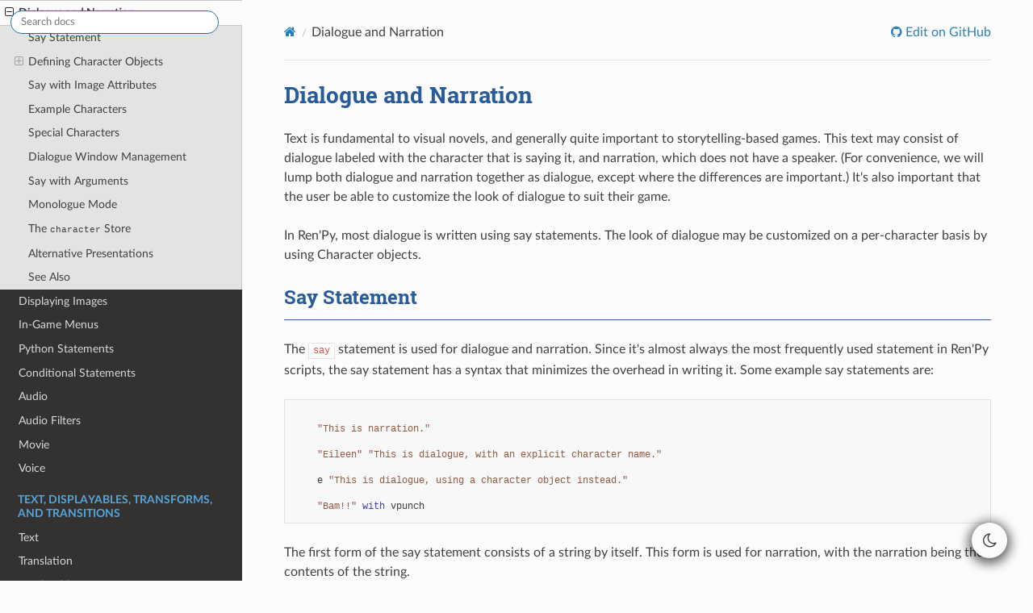

--- FILE ---
content_type: text/html
request_url: https://nightly.renpy.org/doc/dialogue.html
body_size: 12388
content:


<!DOCTYPE html>
<html class="writer-html5" lang="en" data-content_root="./">
<head>
  <meta charset="utf-8" /><meta name="viewport" content="width=device-width, initial-scale=1" />

  <meta name="viewport" content="width=device-width, initial-scale=1.0" />
  <title>Dialogue and Narration &mdash; Ren&#39;Py Documentation</title>
      <link rel="stylesheet" type="text/css" href="_static/pygments.css?v=b86133f3" />
      <link rel="stylesheet" type="text/css" href="_static/css/theme.css?v=e59714d7" />
      <link rel="stylesheet" type="text/css" href="_static/custom.css?v=d3995b16" />
      <link rel="stylesheet" type="text/css" href="_static/dark_mode_css/general.css?v=c0a7eb24" />
      <link rel="stylesheet" type="text/css" href="_static/dark_mode_css/dark.css?v=70edf1c7" />

  
    <link rel="canonical" href="https://www.renpy.org/doc/html/dialogue.html" />
      <script src="_static/jquery.js?v=5d32c60e"></script>
      <script src="_static/_sphinx_javascript_frameworks_compat.js?v=2cd50e6c"></script>
      <script src="_static/documentation_options.js?v=09ed50dd"></script>
      <script src="_static/doctools.js?v=9bcbadda"></script>
      <script src="_static/sphinx_highlight.js?v=dc90522c"></script>
      <script src="_static/dark_mode_js/default_light.js?v=c2e647ce"></script>
      <script src="_static/dark_mode_js/theme_switcher.js?v=358d3910"></script>
    <script src="_static/js/theme.js"></script>
    <link rel="index" title="Index" href="genindex.html" />
    <link rel="search" title="Search" href="search.html" />
    <link rel="next" title="Displaying Images" href="displaying_images.html" />
    <link rel="prev" title="Labels &amp; Control Flow" href="label.html" /> 
</head>

<body class="wy-body-for-nav"> 
  <div class="wy-grid-for-nav">
    <nav data-toggle="wy-nav-shift" class="wy-nav-side">
      <div class="wy-side-scroll">
        <div class="wy-side-nav-search" >
<div role="search">
  <form id="rtd-search-form" class="wy-form" action="search.html" method="get">
    <input type="text" name="q" placeholder="Search docs" aria-label="Search docs" />
    <input type="hidden" name="check_keywords" value="yes" />
    <input type="hidden" name="area" value="default" />
  </form>
</div>

<a href="https://www.renpy.org/" style="margin-bottom: 0">Ren'Py Visual Novel Engine
<img src="_static/navbar-logo.png" alt="Logo" style="width: 93px; height: 100px; border-radius: 0; margin: 0 auto; padding: 0; margin-top: 5px; background-color: unset;" />
</a>

<a href="index.html" style="margin-bottom: 0px">8.6.0 Documentation</a>
        </div><div class="wy-menu wy-menu-vertical" data-spy="affix" role="navigation" aria-label="Navigation menu">
              <p class="caption" role="heading"><span class="caption-text">Getting Started</span></p>
<ul>
<li class="toctree-l1"><a class="reference internal" href="quickstart.html">Quickstart</a></li>
<li class="toctree-l1"><a class="reference internal" href="gui.html">GUI Customization Guide</a></li>
</ul>
<p class="caption" role="heading"><span class="caption-text">The Ren'Py Language</span></p>
<ul class="current">
<li class="toctree-l1"><a class="reference internal" href="language_basics.html">Language Basics</a></li>
<li class="toctree-l1"><a class="reference internal" href="label.html">Labels &amp; Control Flow</a></li>
<li class="toctree-l1 current"><a class="current reference internal" href="#">Dialogue and Narration</a><ul>
<li class="toctree-l2"><a class="reference internal" href="#say-statement">Say Statement</a></li>
<li class="toctree-l2"><a class="reference internal" href="#defining-character-objects">Defining Character Objects</a><ul>
<li class="toctree-l3"><a class="reference internal" href="#Character"><code class="docutils literal notranslate"><span class="pre">Character()</span></code></a></li>
</ul>
</li>
<li class="toctree-l2"><a class="reference internal" href="#say-with-image-attributes">Say with Image Attributes</a></li>
<li class="toctree-l2"><a class="reference internal" href="#example-characters">Example Characters</a></li>
<li class="toctree-l2"><a class="reference internal" href="#special-characters">Special Characters</a></li>
<li class="toctree-l2"><a class="reference internal" href="#dialogue-window-management">Dialogue Window Management</a></li>
<li class="toctree-l2"><a class="reference internal" href="#say-with-arguments">Say with Arguments</a></li>
<li class="toctree-l2"><a class="reference internal" href="#monologue-mode">Monologue Mode</a></li>
<li class="toctree-l2"><a class="reference internal" href="#the-character-store">The <code class="docutils literal notranslate"><span class="pre">character</span></code> Store</a></li>
<li class="toctree-l2"><a class="reference internal" href="#alternative-presentations">Alternative Presentations</a></li>
<li class="toctree-l2"><a class="reference internal" href="#see-also">See Also</a></li>
</ul>
</li>
<li class="toctree-l1"><a class="reference internal" href="displaying_images.html">Displaying Images</a></li>
<li class="toctree-l1"><a class="reference internal" href="menus.html">In-Game Menus</a></li>
<li class="toctree-l1"><a class="reference internal" href="python.html">Python Statements</a></li>
<li class="toctree-l1"><a class="reference internal" href="conditional.html">Conditional Statements</a></li>
<li class="toctree-l1"><a class="reference internal" href="audio.html">Audio</a></li>
<li class="toctree-l1"><a class="reference internal" href="audio_filters.html">Audio Filters</a></li>
<li class="toctree-l1"><a class="reference internal" href="movie.html">Movie</a></li>
<li class="toctree-l1"><a class="reference internal" href="voice.html">Voice</a></li>
</ul>
<p class="caption" role="heading"><span class="caption-text">Text, Displayables, Transforms, and Transitions</span></p>
<ul>
<li class="toctree-l1"><a class="reference internal" href="text.html">Text</a></li>
<li class="toctree-l1"><a class="reference internal" href="translation.html">Translation</a></li>
<li class="toctree-l1"><a class="reference internal" href="displayables.html">Displayables</a></li>
<li class="toctree-l1"><a class="reference internal" href="transforms.html">Transforms</a></li>
<li class="toctree-l1"><a class="reference internal" href="transform_properties.html">Transform Properties</a></li>
<li class="toctree-l1"><a class="reference internal" href="transitions.html">Transitions</a></li>
<li class="toctree-l1"><a class="reference internal" href="matrixcolor.html">Matrixcolor</a></li>
<li class="toctree-l1"><a class="reference internal" href="layeredimage.html">Layered Images</a></li>
<li class="toctree-l1"><a class="reference internal" href="3dstage.html">3D Stage</a></li>
<li class="toctree-l1"><a class="reference internal" href="live2d.html">Live2D Cubism</a></li>
</ul>
<p class="caption" role="heading"><span class="caption-text">Customizing Ren'Py</span></p>
<ul>
<li class="toctree-l1"><a class="reference internal" href="style.html">Styles</a></li>
<li class="toctree-l1"><a class="reference internal" href="style_properties.html">Style Properties</a></li>
<li class="toctree-l1"><a class="reference internal" href="screens.html">Screens and Screen Language</a></li>
<li class="toctree-l1"><a class="reference internal" href="screen_actions.html">Screen Actions, Values, and Functions</a></li>
<li class="toctree-l1"><a class="reference internal" href="screen_special.html">Special Screen Names</a></li>
<li class="toctree-l1"><a class="reference internal" href="screen_optimization.html">Screen Language Optimization</a></li>
<li class="toctree-l1"><a class="reference internal" href="config.html">Configuration Variables</a></li>
<li class="toctree-l1"><a class="reference internal" href="preferences.html">Preference Variables</a></li>
<li class="toctree-l1"><a class="reference internal" href="store_variables.html">Store Variables</a></li>
<li class="toctree-l1"><a class="reference internal" href="mouse.html">Custom Mouse Cursors</a></li>
<li class="toctree-l1"><a class="reference internal" href="textshaders.html">Text Shaders</a></li>
</ul>
<p class="caption" role="heading"><span class="caption-text">Tools</span></p>
<ul>
<li class="toctree-l1"><a class="reference internal" href="launcher.html">Launcher</a></li>
<li class="toctree-l1"><a class="reference internal" href="developer_tools.html">Developer Tools</a></li>
<li class="toctree-l1"><a class="reference internal" href="director.html">Interactive Director</a></li>
<li class="toctree-l1"><a class="reference internal" href="testcases.html">Automated Testing</a></li>
</ul>
<p class="caption" role="heading"><span class="caption-text">Other Functionality</span></p>
<ul>
<li class="toctree-l1"><a class="reference internal" href="nvl_mode.html">NVL-Mode Tutorial</a></li>
<li class="toctree-l1"><a class="reference internal" href="bubble.html">Speech Bubbles</a></li>
<li class="toctree-l1"><a class="reference internal" href="input.html">Text Input</a></li>
<li class="toctree-l1"><a class="reference internal" href="side_image.html">Side Images</a></li>
<li class="toctree-l1"><a class="reference internal" href="rooms.html">Image Gallery, Music Room, and Replay Actions</a></li>
<li class="toctree-l1"><a class="reference internal" href="drag_drop.html">Drag and Drop</a></li>
<li class="toctree-l1"><a class="reference internal" href="sprites.html">Sprites</a></li>
<li class="toctree-l1"><a class="reference internal" href="keymap.html">Customizing the Keymap</a></li>
<li class="toctree-l1"><a class="reference internal" href="achievement.html">Achievements</a></li>
<li class="toctree-l1"><a class="reference internal" href="history.html">Dialogue History</a></li>
<li class="toctree-l1"><a class="reference internal" href="multiple.html">Multiple Character Dialogue</a></li>
<li class="toctree-l1"><a class="reference internal" href="splashscreen_presplash.html">Splashscreen and Presplash</a></li>
<li class="toctree-l1"><a class="reference internal" href="lifecycle.html">Lifecycle of a Running Ren'Py Game</a></li>
</ul>
<p class="caption" role="heading"><span class="caption-text">Python and Ren'Py</span></p>
<ul>
<li class="toctree-l1"><a class="reference internal" href="statement_equivalents.html">Statement Equivalents</a></li>
<li class="toctree-l1"><a class="reference internal" href="save_load_rollback.html">Saving, Loading, and Rollback</a></li>
<li class="toctree-l1"><a class="reference internal" href="persistent.html">Persistent Data</a></li>
<li class="toctree-l1"><a class="reference internal" href="gui_advanced.html">Advanced GUI</a></li>
<li class="toctree-l1"><a class="reference internal" href="screen_python.html">Screens and Python</a></li>
<li class="toctree-l1"><a class="reference internal" href="cdd.html">Creator-Defined Displayables</a></li>
<li class="toctree-l1"><a class="reference internal" href="cds.html">Creator-Defined Statements</a></li>
<li class="toctree-l1"><a class="reference internal" href="custom_text_tags.html">Custom Text Tags</a></li>
<li class="toctree-l1"><a class="reference internal" href="character_callbacks.html">Character Callbacks</a></li>
<li class="toctree-l1"><a class="reference internal" href="file_python.html">File Access</a></li>
<li class="toctree-l1"><a class="reference internal" href="color_class.html">Color Class</a></li>
<li class="toctree-l1"><a class="reference internal" href="matrix.html">Matrix</a></li>
<li class="toctree-l1"><a class="reference internal" href="model.html">Model-Based Rendering</a></li>
<li class="toctree-l1"><a class="reference internal" href="other.html">Other Functions and Variables</a></li>
<li class="toctree-l1"><a class="reference internal" href="ren_py.html">_ren.py Files - Ren'Py in Python</a></li>
<li class="toctree-l1"><a class="reference internal" href="fetch.html">HTTPS/HTTP Fetch</a></li>
<li class="toctree-l1"><a class="reference internal" href="screenshot.html">Screenshots</a></li>
</ul>
<p class="caption" role="heading"><span class="caption-text">Building, Updating, and Other Platforms</span></p>
<ul>
<li class="toctree-l1"><a class="reference internal" href="build.html">Building Distributions</a></li>
<li class="toctree-l1"><a class="reference internal" href="android.html">Android</a></li>
<li class="toctree-l1"><a class="reference internal" href="ios.html">iOS</a></li>
<li class="toctree-l1"><a class="reference internal" href="web.html">Web / HTML5</a></li>
<li class="toctree-l1"><a class="reference internal" href="chromeos.html">Chrome OS/Chromebook</a></li>
<li class="toctree-l1"><a class="reference internal" href="raspi.html">Raspberry Pi</a></li>
<li class="toctree-l1"><a class="reference internal" href="iap.html">In-App Purchasing</a></li>
<li class="toctree-l1"><a class="reference internal" href="updater.html">HTTPS/HTTP Updater</a></li>
<li class="toctree-l1"><a class="reference internal" href="downloader.html">Downloader for Large Games on Mobile</a></li>
<li class="toctree-l1"><a class="reference internal" href="gesture.html">Gestures</a></li>
</ul>
<p class="caption" role="heading"><span class="caption-text">End-User Documentation</span></p>
<ul>
<li class="toctree-l1"><a class="reference internal" href="security.html">Security</a></li>
<li class="toctree-l1"><a class="reference internal" href="problems.html">Dealing with Problems</a></li>
<li class="toctree-l1"><a class="reference internal" href="environment_variables.html">Environment Variables</a></li>
<li class="toctree-l1"><a class="reference internal" href="self_voicing.html">Self-Voicing</a></li>
</ul>
<p class="caption" role="heading"><span class="caption-text">Library and Tool Developer Documentation</span></p>
<ul>
<li class="toctree-l1"><a class="reference internal" href="template_projects.html">Template Projects</a></li>
<li class="toctree-l1"><a class="reference internal" href="cli.html">Command Line Interface</a></li>
</ul>
<p class="caption" role="heading"><span class="caption-text">Engine Developer Documentation</span></p>
<ul>
<li class="toctree-l1"><a class="reference internal" href="editor.html">Text Editor Integration</a></li>
<li class="toctree-l1"><a class="reference internal" href="skins.html">Skins</a></li>
<li class="toctree-l1"><a class="reference internal" href="translating_renpy.html">Translating Ren'Py</a></li>
</ul>
<p class="caption" role="heading"><span class="caption-text">Changes, License, and Credits</span></p>
<ul>
<li class="toctree-l1"><a class="reference internal" href="changelog.html">Changelog (Ren'Py 7.x-)</a></li>
<li class="toctree-l1"><a class="reference internal" href="changelog6.html">Changelog (Ren'Py 6.11 - 6.99)</a></li>
<li class="toctree-l1"><a class="reference internal" href="incompatible.html">Incompatible Changes</a></li>
<li class="toctree-l1"><a class="reference internal" href="license.html">License</a></li>
<li class="toctree-l1"><a class="reference internal" href="credits.html">Credits</a></li>
<li class="toctree-l1"><a class="reference internal" href="sponsors.html">Ren'Py Development Sponsors</a></li>
</ul>

        </div>
      </div>
    </nav>

    <section data-toggle="wy-nav-shift" class="wy-nav-content-wrap"><nav class="wy-nav-top" aria-label="Mobile navigation menu" >
          <i data-toggle="wy-nav-top" class="fa fa-bars"></i>
          <a href="index.html">Ren'Py Visual Novel Engine</a>
      </nav>

      <div class="wy-nav-content">
        <div class="rst-content">
          <div role="navigation" aria-label="Page navigation">
  <ul class="wy-breadcrumbs">
      <li><a href="index.html" class="icon icon-home" aria-label="Home"></a></li>
      <li class="breadcrumb-item active">Dialogue and Narration</li>
      <li class="wy-breadcrumbs-aside">
              <a href="https://github.com/renpy/renpy/blob/master/sphinx/source/dialogue.rst" class="fa fa-github"> Edit on GitHub</a>
      </li>
  </ul>
  <hr/>
</div>
          <div role="main" class="document" itemscope="itemscope" itemtype="http://schema.org/Article">
           <div itemprop="articleBody">
             
  <section id="dialogue-and-narration">
<h1>Dialogue and Narration<a class="headerlink" href="#dialogue-and-narration" title="Link to this heading"></a></h1>
<p>Text is fundamental to visual novels, and generally quite important to
storytelling-based games. This text may consist of dialogue labeled
with the character that is saying it, and narration, which does not
have a speaker. (For convenience, we will lump both dialogue and
narration together as dialogue, except where the differences are
important.) It's also important that the user be able to customize the
look of dialogue to suit their game.</p>
<p>In Ren'Py, most dialogue is written using say statements. The look of
dialogue may be customized on a per-character basis by using Character
objects.</p>
<section id="say-statement">
<span id="id1"></span><h2>Say Statement<a class="headerlink" href="#say-statement" title="Link to this heading"></a></h2>
<p>The <code class="docutils literal notranslate"><span class="pre">say</span></code> statement is used for dialogue and narration. Since it's
almost always the most frequently used statement in Ren'Py scripts,
the say statement has a syntax that minimizes the overhead in
writing it. Some example say statements are:</p>
<div class="highlight-renpy notranslate"><div class="highlight"><pre><span></span>
    <span class="s2">&quot;This is narration.&quot;</span>

    <span class="s2">&quot;Eileen&quot;</span> <span class="s2">&quot;This is dialogue, with an explicit character name.&quot;</span>

    <span class="n">e</span> <span class="s2">&quot;This is dialogue, using a character object instead.&quot;</span>

    <span class="s2">&quot;Bam!!&quot;</span> <span class="k">with</span> <span class="n">vpunch</span>
</pre></div>
</div>
<p>The first form of the say statement consists of a string by
itself. This form is used for narration, with the narration being the
contents of the string.</p>
<p>The second form consists of two strings. The first string is the name
of the character who is speaking, and the second is the dialogue being
spoken.</p>
<p>The third form consists of a simple expression followed by a
string. The simple expression should evaluate to either a string
giving a character name, or a Character object. In the latter case,
the character object is used to control how the dialogue is shown.</p>
<p>The final form consists of a string and a with clause which has a
transition. In this case, the string is shown and a screen is shaken
at the same time.</p>
<p>Although the precise details of what a say statement does is
controlled by the character object used, the usual effect of a say
statement is to display dialogue on the screen until the user clicks
to dismiss it, then to remove that dialogue on the screen.</p>
<p>Certain characters have special meaning to Ren'Py, and so can't be
used in dialogue strings. The <code class="docutils literal notranslate"><span class="pre">{</span></code> character begins a text tag, and
the <code class="docutils literal notranslate"><span class="pre">[</span></code> character begins a substitution. To use them in dialogue,
double them. It may also be necessary to precede a quote with a
backslash to prevent it from closing the string. For example:</p>
<div class="highlight-renpy notranslate"><div class="highlight"><pre><span></span><span class="s2">&quot;I walked past a sign saying, </span><span class="se">\&quot;</span><span class="s2">Let&#39;s give it 100</span><span class="si">%%</span><span class="s2">!</span><span class="se">\&quot;</span><span class="s2">&quot;</span>
</pre></div>
</div>
<p>It's also possible to use a proxy function instead of a character
object. More details about this in <a class="reference internal" href="statement_equivalents.html#say-proxy"><span class="std std-ref">this section</span></a>.</p>
</section>
<section id="defining-character-objects">
<span id="id2"></span><h2>Defining Character Objects<a class="headerlink" href="#defining-character-objects" title="Link to this heading"></a></h2>
<p>By creating a Character object and using it in a say statement, you
can customize the look (and to some extent, the behavior) of
dialogue. Characters are created by using the <code class="docutils literal notranslate"><span class="pre">define</span></code> statement to
assign a Character to a variable. For example:</p>
<div class="highlight-renpy notranslate"><div class="highlight"><pre><span></span><span class="k">define</span> <span class="n">e</span> <span class="o">=</span> <span class="n">Character</span><span class="p">(</span><span class="s2">&quot;Eileen&quot;</span><span class="p">,</span> <span class="n">who_color</span><span class="o">=</span><span class="s2">&quot;#c8ffc8&quot;</span><span class="p">)</span>
</pre></div>
</div>
<p>Once this is done, the character can be used in a say statement:</p>
<div class="highlight-renpy notranslate"><div class="highlight"><pre><span></span><span class="n">e</span> <span class="s2">&quot;Hello, world.&quot;</span>
</pre></div>
</div>
<p>Character is a Python function that takes a large number of keyword
arguments. These keyword arguments control the behavior of the
character.</p>
<dl class="py function">
<dt class="sig sig-object py" id="Character">
<span class="sig-name descname"><span class="pre">Character</span></span><span class="sig-paren">(</span><em class="sig-param"><span class="n"><span class="pre">name</span></span><span class="o"><span class="pre">=</span></span><span class="default_value"><span class="pre">...</span></span></em>, <em class="sig-param"><span class="n"><span class="pre">kind</span></span><span class="o"><span class="pre">=</span></span><span class="default_value"><span class="pre">adv</span></span></em>, <em class="sig-param"><span class="o"><span class="pre">**</span></span><span class="n"><span class="pre">args</span></span></em><span class="sig-paren">)</span><a class="headerlink" href="#Character" title="Link to this definition"></a></dt>
<dd><p>Creates and returns a Character object, which controls the look
and feel of dialogue and narration.</p>
<dl>
<dt><cite>name</cite></dt><dd><p>If a string, the name of the character for dialogue. When
<cite>name</cite> is None, display of the name is omitted, as for
narration. If no name is given, the name is taken from
<cite>kind</cite>, and otherwise defaults to None.</p>
</dd>
<dt><cite>kind</cite></dt><dd><p>The Character to base this Character off of. When used, the
default value of any argument not supplied to this Character
is the value of that argument supplied to <code class="docutils literal notranslate"><span class="pre">kind</span></code>. This can
be used to define a template character, and then copy that
character with changes.</p>
<p>This can also be a namespace, in which case the 'character'
variable in the namespace is used as the kind.</p>
</dd>
</dl>
<p><strong>Linked Image.</strong>
An image tag may be associated with a Character. This allows a
say statement involving this character to display an image with
the tag, and also allows Ren'Py to automatically select a side
image to show when this character speaks.</p>
<dl class="simple">
<dt><cite>image</cite></dt><dd><p>A string giving the image tag that is linked with this
character.</p>
</dd>
</dl>
<p><strong>Voice Tag.</strong>
If a voice tag is assigned to a Character, the voice files that are
associated with it, can be muted or played in the preference
screen.</p>
<dl class="simple">
<dt><cite>voice_tag</cite></dt><dd><p>A String that enables the voice file associated with the
Character to be muted or played in the 'voice' channel.</p>
</dd>
</dl>
<p><strong>Prefixes and Suffixes.</strong>
These allow a prefix and suffix to be applied to the name of the
character, and to the text being shown. This can be used, for
example, to add quotes before and after each line of dialogue.</p>
<dl class="simple">
<dt><cite>what_prefix</cite></dt><dd><p>A string that is prepended to the dialogue being spoken before
it is shown.</p>
</dd>
<dt><cite>what_suffix</cite></dt><dd><p>A string that is appended to the dialogue being spoken before
it is shown.</p>
</dd>
<dt><cite>who_prefix</cite></dt><dd><p>A string that is prepended to the name of the character before
it is shown.</p>
</dd>
<dt><cite>who_suffix</cite></dt><dd><p>A string that is appended to the name of the character before
it is shown.</p>
</dd>
</dl>
<p><strong>Changing Name Display.</strong>
These options help to control the display of the name.</p>
<dl class="simple">
<dt><cite>dynamic</cite></dt><dd><p>If true, then <cite>name</cite> should either be a string containing a Python
expression, a function, or a callable object. If it's a string,
That string will be evaluated before each line of dialogue, and
the result used as the name of the character. Otherwise, the
function or callable object will be called with no arguments
before each line of dialogue, and the return value of the call will
be used as the name of the character.</p>
</dd>
</dl>
<p><strong>Controlling Interactions.</strong>
These options control if the dialogue is displayed, if an
interaction occurs, and the mode that is entered upon display.</p>
<dl class="simple">
<dt><cite>condition</cite></dt><dd><p>If given, this should be a string containing a Python
expression. If the expression is false, the dialogue
does not occur, as if the say statement did not happen.</p>
</dd>
<dt><cite>interact</cite></dt><dd><p>If true, the default, an interaction occurs whenever the
dialogue is shown. If false, an interaction will not occur,
and additional elements can be added to the screen.</p>
</dd>
<dt><cite>advance</cite></dt><dd><p>If true, the default, the player can click to advance through
the statement, and other means of advancing (such as skip and
auto-forward mode) will also work. If false, the player will be
unable to move past the say statement unless an alternate means
(such as a jump hyperlink or screen) is provided.</p>
</dd>
<dt><cite>callback</cite></dt><dd><p>A function that is called when events occur while the
character is speaking. See the section on
<a class="reference internal" href="character_callbacks.html#character-callbacks"><span class="std std-ref">Character Callbacks</span></a> for more information.</p>
</dd>
</dl>
<p><strong>Click-to-continue.</strong>
A click-to-continue indicator is displayed once all the text has
finished displaying, to prompt the user to advance.</p>
<dl>
<dt><cite>ctc</cite></dt><dd><p>A displayable to use as the click-to-continue indicator, unless
a more specific indicator is used.</p>
</dd>
<dt><cite>ctc_pause</cite></dt><dd><p>A displayable to use a the click-to-continue indicator when the
display of text is paused by the {p} or {w} text tags.</p>
</dd>
<dt><cite>ctc_timedpause</cite></dt><dd><p>A displayable to use a the click-to-continue indicator when the
display of text is paused by the {p=} or {w=} text tags. When
None, this takes its default from <cite>ctc_pause</cite>, use <code class="docutils literal notranslate"><span class="pre">Null()</span></code>
when you want a <cite>ctc_pause</cite> but no <cite>ctc_timedpause</cite>.</p>
</dd>
<dt><cite>ctc_position</cite></dt><dd><p>Controls the location of the click-to-continue indicator.
This can be:</p>
<dl>
<dt>&quot;nestled&quot;</dt><dd><p>The indicator is displayed as part of the text
being shown, immediately after the last character.</p>
</dd>
<dt>&quot;nestled-close&quot;</dt><dd><p>Similar to <code class="docutils literal notranslate"><span class="pre">&quot;nestled&quot;</span></code>, but a break is not allowed between
the text and the CTC indicator.</p>
</dd>
<dt>&quot;fixed&quot;</dt><dd><p>If a screen named &quot;ctc&quot; exists, it is shown. Otherwise, the CTC
displayable is show, and the position style properties of the CTC
displayable are used to position the CTC indicator.</p>
</dd>
<dt>&quot;screen-variable&quot;</dt><dd><p>When given, the variable named &quot;ctc&quot; is set to the CTC displayable
when the CTC indicator should be show. This can be used with the
following screen language:</p>
<div class="highlight-renpy notranslate"><div class="highlight"><pre><span></span><span class="k">default</span> <span class="n">ctc</span> <span class="o">=</span> <span class="kc">None</span>
<span class="k">showif</span> <span class="n">ctc</span><span class="p">:</span>
    <span class="k">add</span> <span class="n">ctc</span>
</pre></div>
</div>
</dd>
</dl>
</dd>
</dl>
<p><strong>Screens.</strong>
The display of dialogue uses a <a class="reference internal" href="screens.html#screens"><span class="std std-ref">screen</span></a>. These arguments
allow you to select that screen, and to provide arguments to it.</p>
<dl class="simple">
<dt><cite>screen</cite></dt><dd><p>The name of the screen that is used to display the dialogue.</p>
</dd>
<dt><cite>retain</cite></dt><dd><p>If not true, an unused tag is generated for each line of dialogue,
and the screens are shown non-transiently. Call <a class="reference internal" href="other.html#renpy.clear_retain" title="renpy.clear_retain"><code class="xref py py-func docutils literal notranslate"><span class="pre">renpy.clear_retain()</span></code></a>
to remove all retained screens. This is almost always used with
<a class="reference internal" href="bubble.html"><span class="doc">Speech Bubbles</span></a>.</p>
</dd>
</dl>
<p>Keyword arguments beginning with <code class="docutils literal notranslate"><span class="pre">show_</span></code> have the prefix
stripped off, and are passed to the screen as arguments. For
example, the value of <code class="docutils literal notranslate"><span class="pre">show_myflag</span></code> will become the value of
the <code class="docutils literal notranslate"><span class="pre">myflag</span></code> variable in the screen. (The <code class="docutils literal notranslate"><span class="pre">myflag</span></code> variable isn't
used by default, but can be used by a custom say screen.)</p>
<p>One show variable is, for historical reasons, handled by Ren'Py itself:</p>
<dl class="simple">
<dt><cite>show_layer</cite></dt><dd><p>If given, this should be a string giving the name of the layer
to show the say screen on.</p>
</dd>
</dl>
<p><strong>Styling Text and Windows.</strong>
Keyword arguments beginning with <code class="docutils literal notranslate"><span class="pre">who_</span></code>, <code class="docutils literal notranslate"><span class="pre">what_</span></code>, and
<code class="docutils literal notranslate"><span class="pre">window_</span></code> have their prefix stripped, and are used to <a class="reference internal" href="style.html"><span class="doc">style</span></a> the character name, the spoken text, and the window
containing both, respectively.</p>
<p>For example, if a character is given the keyword argument
<code class="docutils literal notranslate"><span class="pre">who_color=&quot;#c8ffc8&quot;</span></code>, the color of the character's name is
changed, in this case to green. <code class="docutils literal notranslate"><span class="pre">window_background=&quot;frame.png&quot;</span></code>
sets the background of the window containing this character's
dialogue.</p>
<p>The style applied to the character name, spoken text, and window
can also be set this way, using the <code class="docutils literal notranslate"><span class="pre">who_style</span></code>, <code class="docutils literal notranslate"><span class="pre">what_style</span></code>, and
<code class="docutils literal notranslate"><span class="pre">window_style</span></code> arguments, respectively.</p>
<p>Setting <a class="reference internal" href="config.html#var-config.character_id_prefixes"><code class="xref std std-var docutils literal notranslate"><span class="pre">config.character_id_prefixes</span></code></a> makes it possible to style
other displayables as well. For example, when the default GUI is used,
styles prefixed with <code class="docutils literal notranslate"><span class="pre">namebox_</span></code> are used to style the name of the
speaking character.</p>
</dd></dl>

</section>
<section id="say-with-image-attributes">
<h2>Say with Image Attributes<a class="headerlink" href="#say-with-image-attributes" title="Link to this heading"></a></h2>
<p>When a character is defined with an associated image tag, say
statement involving that character may have image attributes
placed between the character name and the second string.</p>
<p>In this form, if an image with the given tag is showing, Ren'Py will
issue a show command involving the character tag and the
attributes. If the image is not shown, Ren'Py will store the
attributes for use by side images, but will not show an image.</p>
<p>For example:</p>
<div class="highlight-renpy notranslate"><div class="highlight"><pre><span></span><span class="k">define</span> <span class="n">e</span> <span class="o">=</span> <span class="n">Character</span><span class="p">(</span><span class="s2">&quot;Eileen&quot;</span><span class="p">,</span> <span class="k">image</span><span class="o">=</span><span class="s2">&quot;eileen&quot;</span><span class="p">)</span>

<span class="k">label</span> <span class="n">start</span><span class="p">:</span>

    <span class="k">show</span> <span class="n">eileen</span> <span class="n">concerned</span>
    <span class="n">e</span> <span class="s2">&quot;I&#39;m a little upset at you.&quot;</span>

    <span class="n">e</span> <span class="n">happy</span> <span class="s2">&quot;But it&#39;s just a passing thing.&quot;</span>
</pre></div>
</div>
<p>is equivalent to:</p>
<div class="highlight-renpy notranslate"><div class="highlight"><pre><span></span><span class="k">define</span> <span class="n">e</span> <span class="o">=</span> <span class="n">Character</span><span class="p">(</span><span class="s2">&quot;Eileen&quot;</span><span class="p">)</span>

<span class="k">label</span> <span class="n">start</span><span class="p">:</span>

    <span class="k">show</span> <span class="n">eileen</span> <span class="n">concerned</span>
    <span class="n">e</span> <span class="s2">&quot;I&#39;m a little upset at you.&quot;</span>

    <span class="k">show</span> <span class="n">eileen</span> <span class="n">happy</span>
    <span class="n">e</span> <span class="s2">&quot;But it&#39;s just a passing thing.&quot;</span>
</pre></div>
</div>
<p>In the above example, the <code class="docutils literal notranslate"><span class="pre">concerned</span></code> and <code class="docutils literal notranslate"><span class="pre">happy</span></code> replace one another.
But it is possible to revert to a <code class="docutils literal notranslate"><span class="pre">happy</span></code>-less eileen without specifying
the <code class="docutils literal notranslate"><span class="pre">concerned</span></code> attribute. An attribute name prepended with the minus sign ( - )
has that effect, just as it does with the <a class="reference internal" href="displaying_images.html#show-statement"><span class="std std-ref">show statement</span></a>.</p>
<p>For example:</p>
<div class="highlight-renpy notranslate"><div class="highlight"><pre><span></span><span class="k">define</span> <span class="n">e</span> <span class="o">=</span> <span class="n">Character</span><span class="p">(</span><span class="s2">&quot;Eileen&quot;</span><span class="p">)</span>

<span class="k">label</span> <span class="n">start</span><span class="p">:</span>

    <span class="k">show</span> <span class="n">eileen</span>
    <span class="n">e</span> <span class="n">concerned</span> <span class="s2">&quot;I&#39;m a little upset at you.&quot;</span>

    <span class="n">e</span> <span class="n">happy</span> <span class="s2">&quot;That&#39;s funny.&quot;</span>

    <span class="n">e</span> <span class="o">-</span><span class="n">happy</span> <span class="s2">&quot;I&#39;m not sure what to think now.&quot;</span>
</pre></div>
</div>
<p>When an &#64; is included in the list of attributes, any element placed after it
has an only temporary effect, and is reverted at the end of the line of dialogue.</p>
<p>For example, the following code is equivalent to the previous example:</p>
<div class="highlight-renpy notranslate"><div class="highlight"><pre><span></span><span class="k">define</span> <span class="n">e</span> <span class="o">=</span> <span class="n">Character</span><span class="p">(</span><span class="s2">&quot;Eileen&quot;</span><span class="p">,</span> <span class="k">image</span><span class="o">=</span><span class="s2">&quot;eileen&quot;</span><span class="p">)</span>

<span class="k">label</span> <span class="n">start</span><span class="p">:</span>

    <span class="k">show</span> <span class="n">eileen</span> <span class="n">concerned</span>
    <span class="n">e</span> <span class="s2">&quot;I&#39;m a little upset at you.&quot;</span>

    <span class="n">e</span> <span class="o">@</span> <span class="n">happy</span> <span class="s2">&quot;That&#39;s funny.&quot;</span>

    <span class="n">e</span> <span class="s2">&quot;I&#39;m not sure what to think now.&quot;</span>
</pre></div>
</div>
<p>A single line can combine permanent changes coming before
the &#64;, and temporary ones coming after.</p>
<div class="highlight-renpy notranslate"><div class="highlight"><pre><span></span><span class="n">e</span> <span class="n">happy</span> <span class="o">@</span> <span class="n">vhappy</span> <span class="s2">&quot;Really! That changes everything.&quot;</span>
</pre></div>
</div>
<p>The minus sign can also be used after the &#64; sign:</p>
<div class="highlight-renpy notranslate"><div class="highlight"><pre><span></span><span class="n">e</span> <span class="o">@</span> <span class="n">right</span> <span class="o">-</span><span class="n">concerned</span> <span class="s2">&quot;My anger is temporarily suspended...&quot;</span>
<span class="n">e</span> <span class="s2">&quot;HOWEVER !&quot;</span>
</pre></div>
</div>
<p>To cause a transition to occur whenever the images are changed in this way, set
<a class="reference internal" href="config.html#var-config.say_attribute_transition"><code class="xref std std-var docutils literal notranslate"><span class="pre">config.say_attribute_transition</span></code></a> to a transition. For more control,
use <a class="reference internal" href="config.html#var-config.say_attribute_transition_callback"><code class="xref std std-var docutils literal notranslate"><span class="pre">config.say_attribute_transition_callback</span></code></a>.</p>
</section>
<section id="example-characters">
<h2>Example Characters<a class="headerlink" href="#example-characters" title="Link to this heading"></a></h2>
<p>Here are a few example characters:</p>
<div class="highlight-renpy notranslate"><div class="highlight"><pre><span></span><span class="c1"># A character that has its dialogue enclosed in parenthesis.</span>
<span class="k">define</span> <span class="n">e</span> <span class="o">=</span> <span class="n">Character</span><span class="p">(</span><span class="s2">&quot;Eileen&quot;</span><span class="p">,</span> <span class="n">what_prefix</span><span class="o">=</span><span class="s1">&#39;(&#39;</span><span class="p">,</span> <span class="n">what_suffix</span><span class="o">=</span><span class="s1">&#39;)&#39;</span><span class="p">)</span>

<span class="c1"># A character that pulls its name from a variable.</span>
<span class="k">define</span> <span class="n">p</span> <span class="o">=</span> <span class="n">Character</span><span class="p">(</span><span class="s2">&quot;player_name&quot;</span><span class="p">,</span> <span class="n">dynamic</span><span class="o">=</span><span class="kc">True</span><span class="p">)</span>
</pre></div>
</div>
</section>
<section id="special-characters">
<h2>Special Characters<a class="headerlink" href="#special-characters" title="Link to this heading"></a></h2>
<p>A few character names are defined by default, and are used
automatically in certain situations. Intentionally redefining these
characters can change the behavior of Ren'Py, but accidentally using
them can be a problem.</p>
<dl class="simple">
<dt><code class="docutils literal notranslate"><span class="pre">adv</span></code></dt><dd><p>The default kind of character used by Character. This sets up a
character such that one line is displayed on the screen at a
time.</p>
</dd>
<dt><code class="docutils literal notranslate"><span class="pre">nvl</span></code></dt><dd><p>A kind of Character that causes dialogue to be displayed in
<a class="reference internal" href="nvl_mode.html"><span class="doc">NVL-Mode Tutorial</span></a>, with multiple lines of text on the screen
at once.</p>
</dd>
<dt><code class="docutils literal notranslate"><span class="pre">narrator</span></code></dt><dd><p>The character that's used to display narration, by say statements
without a character name.</p>
</dd>
<dt><code class="docutils literal notranslate"><span class="pre">name_only</span></code></dt><dd><p>A character that is used for dialogue in which the
character name is given as a string. This character is copied to a
new character with the given name, and then that new character is
used to display the dialogue.</p>
</dd>
<dt><code class="docutils literal notranslate"><span class="pre">centered</span></code></dt><dd><p>A character that causes what it says to be displayed centered,
in the middle of the screen, outside of any window.</p>
</dd>
<dt><code class="docutils literal notranslate"><span class="pre">vcentered</span></code></dt><dd><p>A character that causes what it says to be displayed centered
in vertically oriented text, in the middle of the screen,
outside of any window.</p>
</dd>
</dl>
<dl id="extend">
<dt><code class="docutils literal notranslate"><span class="pre">extend</span></code></dt><dd><p>A character that causes the last character to speak to say a line
of dialogue consisting of the last line of dialogue spoken, &quot;{fast}&quot;,
and the dialogue given to extend. This can be used to have the screen
change over the course of dialogue.</p>
<p>Extend is aware of NVL-mode and treats it correctly. Extend does not work
properly if the language preference changes between the initial say and
the extend.</p>
</dd>
</dl>
<p>For example:</p>
<div class="highlight-renpy notranslate"><div class="highlight"><pre><span></span><span class="c1"># Show the first line of dialogue, wait for a click, change expression, and show</span>
<span class="c1"># the rest.</span>

<span class="k">show</span> <span class="n">eileen</span> <span class="n">concerned</span>
<span class="n">e</span> <span class="s2">&quot;Sometimes, I feel sad.&quot;</span>
<span class="k">show</span> <span class="n">eileen</span> <span class="n">happy</span>
<span class="n">extend</span> <span class="s2">&quot; But I usually quickly get over it!&quot;</span>

<span class="c1"># Similar, but automatically changes the expression when the first line is finished</span>
<span class="c1"># showing. This only makes sense when the user doesn&#39;t have text speed set all the</span>
<span class="c1"># way up.</span>

<span class="k">show</span> <span class="n">eileen</span> <span class="n">concerned</span>
<span class="n">e</span> <span class="s2">&quot;Sometimes, I feel sad.</span><span class="si">{nw}</span><span class="s2">&quot;</span>
<span class="k">show</span> <span class="n">eileen</span> <span class="n">happy</span>
<span class="n">extend</span> <span class="s2">&quot; But I usually quickly get over it!&quot;</span>
</pre></div>
</div>
</section>
<section id="dialogue-window-management">
<span id="id3"></span><h2>Dialogue Window Management<a class="headerlink" href="#dialogue-window-management" title="Link to this heading"></a></h2>
<p>Ren'Py includes several statements that allow for management of the
dialogue window. As dialogue window is always shown during dialogue,
these statements control the presence or absence of the window during
non-dialogue interactions.</p>
<dl>
<dt><code class="docutils literal notranslate"><span class="pre">window</span> <span class="pre">show</span></code></dt><dd><p>The window show statement causes the window to be shown.
It takes as an argument an optional transition, which is used to show the
window. If the transition is omitted, <a class="reference internal" href="config.html#var-config.window_show_transition"><code class="xref std std-var docutils literal notranslate"><span class="pre">config.window_show_transition</span></code></a>
is used.</p>
</dd>
<dt><code class="docutils literal notranslate"><span class="pre">window</span> <span class="pre">hide</span></code></dt><dd><p>The window hide statement causes the window to be hidden. It takes as an
argument an optional transition, which is used to hide the window. If
the transition is omitted, <a class="reference internal" href="config.html#var-config.window_hide_transition"><code class="xref std std-var docutils literal notranslate"><span class="pre">config.window_hide_transition</span></code></a> is
used.</p>
</dd>
<dt><code class="docutils literal notranslate"><span class="pre">window</span> <span class="pre">auto</span> <span class="pre">True</span></code></dt><dd><p>This enables automatic management of the window. The window is shown
before statements listed in <a class="reference internal" href="config.html#var-config.window_auto_show"><code class="xref std std-var docutils literal notranslate"><span class="pre">config.window_auto_show</span></code></a> – by default,
say statements. The window is hidden before statements listed in
<a class="reference internal" href="config.html#var-config.window_auto_hide"><code class="xref std std-var docutils literal notranslate"><span class="pre">config.window_auto_hide</span></code></a> – by default, <code class="docutils literal notranslate"><span class="pre">scene</span></code> and <code class="docutils literal notranslate"><span class="pre">call</span> <span class="pre">screen</span></code>
statements, and <code class="docutils literal notranslate"><span class="pre">menu</span></code> statements without a caption.</p>
<p>Only statements are considered, not statement equivalent functions.</p>
</dd>
<dt><code class="docutils literal notranslate"><span class="pre">window</span> <span class="pre">auto</span> <span class="pre">False</span></code></dt><dd><p>This disables automatic management of the window. The window is not
shown or hidden automatically.</p>
</dd>
</dl>
<p>The <code class="docutils literal notranslate"><span class="pre">window</span> <span class="pre">auto</span></code> statement uses <a class="reference internal" href="config.html#var-config.window_show_transition"><code class="xref std std-var docutils literal notranslate"><span class="pre">config.window_show_transition</span></code></a>
and <a class="reference internal" href="config.html#var-config.window_hide_transition"><code class="xref std std-var docutils literal notranslate"><span class="pre">config.window_hide_transition</span></code></a> to show and hide the window,
respectively. <code class="docutils literal notranslate"><span class="pre">window</span> <span class="pre">auto</span></code> is cancelled by <code class="docutils literal notranslate"><span class="pre">window</span> <span class="pre">show</span></code> and <code class="docutils literal notranslate"><span class="pre">window</span> <span class="pre">hide</span></code>.</p>
<p>For example:</p>
<div class="highlight-renpy notranslate"><div class="highlight"><pre><span></span><span class="k">window</span> <span class="k">show</span> <span class="c1"># shows the window with the default transition, if any.</span>
<span class="k">pause</span>       <span class="c1"># the window is shown during this pause.</span>
<span class="k">window</span> <span class="k">hide</span> <span class="c1"># hides the window.</span>
<span class="k">pause</span>       <span class="c1"># the window is hidden during this pause.</span>

<span class="k">window</span> <span class="k">show</span> <span class="n">dissolve</span> <span class="c1"># shows the window with dissolve.</span>
<span class="k">pause</span>                <span class="c1"># the window is shown during this pause.</span>
<span class="k">window</span> <span class="k">hide</span> <span class="n">dissolve</span> <span class="c1"># hides the window with dissolve.</span>
<span class="k">pause</span>                <span class="c1"># the window is hidden during this pause.</span>


<span class="k">window</span> <span class="k">auto</span> <span class="kc">True</span>

<span class="s2">&quot;The window is automatically shown before this line of dialogue.&quot;</span>
<span class="k">pause</span>                <span class="c1"># the window is shown during this pause.</span>

<span class="k">scene</span> <span class="n">bg</span> <span class="n">washington</span>  <span class="c1"># the window is hidden before the scene change.</span>
<span class="k">with</span> <span class="n">dissolve</span>

<span class="k">window</span> <span class="k">show</span>     <span class="c1"># Shows the window before it normally would be shown.</span>

<span class="k">show</span> <span class="n">eileen</span>
<span class="k">with</span> <span class="n">dissolve</span>

<span class="s2">&quot;Without window show, the window would have been shown here.&quot;</span>
</pre></div>
</div>
<p>Dialogue window management is subject to the &quot;show empty window&quot;
<a class="reference internal" href="screen_actions.html#Preference" title="Preference"><code class="xref py py-func docutils literal notranslate"><span class="pre">Preference()</span></code></a>. If the preference is disabled, the statements above
have no effect.</p>
</section>
<section id="say-with-arguments">
<span id="id4"></span><h2>Say with Arguments<a class="headerlink" href="#say-with-arguments" title="Link to this heading"></a></h2>
<p>Additional arguments can be passed to the say statement by including them
in parenthesis after the say statement. For example, one can write:</p>
<div class="highlight-renpy notranslate"><div class="highlight"><pre><span></span><span class="n">e</span> <span class="s2">&quot;Hello, world.&quot;</span> <span class="p">(</span><span class="n">what_color</span><span class="o">=</span><span class="s2">&quot;#8c8&quot;</span><span class="p">)</span>
</pre></div>
</div>
<p>Arguments to the say statement are first processed by <a class="reference internal" href="config.html#var-config.say_arguments_callback"><code class="xref std std-var docutils literal notranslate"><span class="pre">config.say_arguments_callback</span></code></a>,
if it is not None. If any remain, they are then passed to the character,
which treats them as if they were present when the character was defined.
So, the example above displays the dialogue in green.
The keyword <cite>_with_none</cite> will override the <cite>with_none</cite> attribute of the character.</p>
<p>The <cite>interact</cite> parameter is a special case : when it was passed as False
when defining the Character, passing <code class="docutils literal notranslate"><span class="pre">interact=True</span></code> will not override
that, meaning no interaction will happen in that case.</p>
<p>Note that <a class="reference internal" href="config.html#var-config.say_arguments_callback"><code class="xref std std-var docutils literal notranslate"><span class="pre">config.say_arguments_callback</span></code></a> will be called every time
a say statement executes, and not only when arguments are passed. It can be
useful to implement conditional overrides over characters' customizations.
For example:</p>
<div class="highlight-renpy notranslate"><div class="highlight"><pre><span></span><span class="k">init</span> <span class="k">python</span><span class="p">:</span>
    <span class="k">def</span><span class="w"> </span><span class="nf">say_arguments_callback</span><span class="p">(</span><span class="n">char</span><span class="p">,</span> <span class="o">*</span><span class="n">args</span><span class="p">,</span> <span class="o">**</span><span class="n">kwargs</span><span class="p">):</span>
        <span class="k">if</span> <span class="n">colorblind_mode</span><span class="p">:</span>
            <span class="n">kwargs</span><span class="p">[</span><span class="s2">&quot;what_color&quot;</span><span class="p">]</span> <span class="o">=</span> <span class="s2">&quot;#000&quot;</span>
        <span class="k">return</span> <span class="n">args</span><span class="p">,</span> <span class="n">kwargs</span>

<span class="k">define</span> <span class="n">config</span><span class="o">.</span><span class="n">say_arguments_callback</span> <span class="o">=</span> <span class="n">say_arguments_callback</span>
</pre></div>
</div>
</section>
<section id="monologue-mode">
<span id="id5"></span><h2>Monologue Mode<a class="headerlink" href="#monologue-mode" title="Link to this heading"></a></h2>
<p>Some visual novels have extended narration, or multiple blocks of dialogue
from the same character. In these cases, typing the name of the character
and the quotes multiple times is somewhat redundant.</p>
<p>To cover these cases, Ren'Py supports monologue mode. When dialogue is inside
triple-quoted strings, Ren'Py will break the dialogue up into blocks at blank
lines. Each block is then used to create its own say statement. Here's an
example, with three blocks of narration followed by three lines of dialogue:</p>
<div class="highlight-renpy notranslate"><div class="highlight"><pre><span></span><span class="sd">&quot;&quot;&quot;</span>
<span class="sd">This is the first line of narration. It&#39;s longer than the other two</span>
<span class="sd">lines, so it has to wrap.</span>

<span class="sd">This is the second line of narration.</span>

<span class="sd">This is the third line of narration.</span>
<span class="sd">&quot;&quot;&quot;</span>

<span class="n">e</span> <span class="s2">&quot;&quot;&quot;</span>
<span class="s2">This is the first line of dialogue. It&#39;s longer than the other two</span>
<span class="s2">lines, so it has to wrap.</span>

<span class="s2">This is the second line of dialogue.</span>

<span class="s2">This is the third line of dialogue.</span>
<span class="s2">&quot;&quot;&quot;</span>
</pre></div>
</div>
<p>While additional clauses like arguments or attributes are allowed, they are
passed to each line in the monologue, which may be less useful.</p>
<p>If you'd like to omit the spaces between the blocks, write
<code class="docutils literal notranslate"><span class="pre">rpy</span> <span class="pre">monologue</span> <span class="pre">single</span></code> at the top level of the file, before the first
monologue line.</p>
<p>If you'd like to disable this instead, and have all the lines you write between
triple quotes be displayed as a single message, conserving line breaks, you can
do it with <code class="docutils literal notranslate"><span class="pre">rpy</span> <span class="pre">monologue</span> <span class="pre">none</span></code>.</p>
</section>
<section id="the-character-store">
<h2>The <code class="docutils literal notranslate"><span class="pre">character</span></code> Store<a class="headerlink" href="#the-character-store" title="Link to this heading"></a></h2>
<p><em>Main article:</em> <a class="reference internal" href="python.html#named-stores"><span class="std std-ref">Other Named Stores</span></a></p>
<p>The say statement will search the <code class="docutils literal notranslate"><span class="pre">character</span></code> named store before the default
store. If you want to have a character with the same name as a variable in
the default store, it can be defined using:</p>
<div class="highlight-renpy notranslate"><div class="highlight"><pre><span></span><span class="k">define</span> <span class="n">character</span><span class="o">.</span><span class="n">e</span> <span class="o">=</span> <span class="n">Character</span><span class="p">(</span><span class="s2">&quot;Eileen&quot;</span><span class="p">)</span>
</pre></div>
</div>
<p>This character can then be used alongside a variable in the default store:</p>
<div class="highlight-renpy notranslate"><div class="highlight"><pre><span></span><span class="k">default</span> <span class="n">e</span> <span class="o">=</span> <span class="mi">0</span>

<span class="k">label</span> <span class="n">start</span><span class="p">:</span>

    <span class="c1"># This is still a terrible variable name.</span>
    <span class="k">$</span> <span class="n">e</span> <span class="o">=</span> <span class="mi">100</span>

    <span class="n">e</span> <span class="s2">&quot;Our current energy is [e] units.&quot;</span>
</pre></div>
</div>
<p>This is especially useful in order to manage variable information about a
character in a namespace without conflicting with the say statement:</p>
<div class="highlight-renpy notranslate"><div class="highlight"><pre><span></span><span class="k">define</span> <span class="n">character</span><span class="o">.</span><span class="n">naomi</span> <span class="o">=</span> <span class="n">Character</span><span class="p">(</span><span class="s2">&quot;Naomi Nagata&quot;</span><span class="p">,</span> <span class="n">who_color</span><span class="o">=</span><span class="s2">&quot;#8c8&quot;</span><span class="p">)</span>
<span class="k">default</span> <span class="n">naomi</span> <span class="o">=</span> <span class="n">PersonClass</span><span class="p">(</span><span class="n">engineering</span><span class="o">=</span><span class="mi">5</span><span class="p">,</span> <span class="n">max_g_force</span><span class="o">=</span><span class="mf">.7</span><span class="p">)</span> <span class="c1"># can be an object...</span>
<span class="k">define</span> <span class="n">character</span><span class="o">.</span><span class="n">fred</span> <span class="o">=</span> <span class="n">Character</span><span class="p">(</span><span class="s2">&quot;Fred Johnson&quot;</span><span class="p">,</span> <span class="n">who_color</span><span class="o">=</span><span class="s2">&quot;#72f&quot;</span><span class="p">)</span>
<span class="k">default</span> <span class="n">fred</span><span class="o">.</span><span class="n">money</span> <span class="o">=</span> <span class="mi">1000</span> <span class="c1"># ...or a dedicated named store</span>
<span class="k">default</span> <span class="n">fred</span><span class="o">.</span><span class="n">rank</span> <span class="o">=</span> <span class="s2">&quot;Colonel&quot;</span>

<span class="k">label</span> <span class="n">traded</span><span class="p">:</span>
    <span class="n">fred</span> <span class="s2">&quot;Here you go.&quot;</span>
    <span class="k">$</span> <span class="n">fred</span><span class="o">.</span><span class="n">money</span> <span class="o">-=</span> <span class="mi">50</span>
    <span class="k">$</span> <span class="n">naomi</span><span class="o">.</span><span class="n">money</span> <span class="o">+=</span> <span class="mi">50</span>
    <span class="n">naomi</span> <span class="s2">&quot;Thanks ! I knew you would value my class-[naomi.engineering] engineering skills.&quot;</span>
</pre></div>
</div>
</section>
<section id="alternative-presentations">
<h2>Alternative Presentations<a class="headerlink" href="#alternative-presentations" title="Link to this heading"></a></h2>
<p><a class="reference internal" href="nvl_mode.html"><span class="doc">NVL-Mode Tutorial</span></a> : a mode that displays dialogue over the entire screen.</p>
<p><a class="reference internal" href="bubble.html"><span class="doc">Speech Bubbles</span></a> : a mode that displays dialogue in speech bubbles that can be
positioned interactively.</p>
</section>
<section id="see-also">
<h2>See Also<a class="headerlink" href="#see-also" title="Link to this heading"></a></h2>
<p><a class="reference internal" href="statement_equivalents.html"><span class="doc">Statement Equivalents</span></a> : how to use most of the features described here in
a python context, although with some drawbacks and limitations.</p>
<p><a class="reference internal" href="other.html#renpy.last_say" title="renpy.last_say"><code class="xref py py-func docutils literal notranslate"><span class="pre">renpy.last_say()</span></code></a> : provides information about the last say statement.</p>
</section>
</section>


           </div>
          </div>
          <footer><div class="rst-footer-buttons" role="navigation" aria-label="Footer">
        <a href="label.html" class="btn btn-neutral float-left" title="Labels &amp; Control Flow" accesskey="p" rel="prev"><span class="fa fa-arrow-circle-left" aria-hidden="true"></span> Previous</a>
        <a href="displaying_images.html" class="btn btn-neutral float-right" title="Displaying Images" accesskey="n" rel="next">Next <span class="fa fa-arrow-circle-right" aria-hidden="true"></span></a>
    </div>

  <hr/>

  <div role="contentinfo">
    <p></p>
  </div>

  Built with <a href="https://www.sphinx-doc.org/">Sphinx</a> using a
    <a href="https://github.com/readthedocs/sphinx_rtd_theme">theme</a>
    provided by <a href="https://readthedocs.org">Read the Docs</a>.
   

</footer>
        </div>
      </div>
    </section>
  </div>
  <script>
      jQuery(function () {
          SphinxRtdTheme.Navigation.enable(false);
      });
  </script> 

</body>
</html>

--- FILE ---
content_type: text/css
request_url: https://nightly.renpy.org/doc/_static/custom.css?v=d3995b16
body_size: 1211
content:
.wy-nav-content {
    max-width: 1080px;
}

@media only screen and (min-width: 481px) {
    [role="search"] {
        top: 12.944px;
        margin-bottom: 12.944px;
        width: 274.125px;
        padding-right: 1em;
        position: fixed;
        z-index: 1;
    }

    .wy-side-nav-search {
        padding-top: 41.944px;
        padding-bottom: 0px !important;
        padding-right: 2.5em !important;
    }

    .wy-nav-side {
        padding-bottom: 0px;
    }

    .wy-side-scroll {
        width: 100%;
    }
}


/* Headers and Paragraphs */

@media only screen and (min-width: 770px) {
    .rst-content section>:not(section, h1, h2, h3, h4, h5, h6) {
        margin-left: 19px !important;
    }

    .rst-content section>blockquote {
        margin-left: calc(24px + 19px) !important;
    }
}

@media only screen and (max-width: 769px) {

    .rst-content section>h1,
    .rst-content section>h2,
    .rst-content section>h3,
    .rst-content section>h4,
    .rst-content section>h5,
    .rst-content section>h6 {
        margin-top: calc(24px + 30px);
        margin-bottom: calc(24px + 15px);
    }
}

.rst-content section>h1,
.rst-content section>h2,
.rst-content section>h3,
.rst-content section>h4,
.rst-content section>h5,
.rst-content section>h6 {
    color: #285b9b;
}

.rst-content section>h2 {
    padding-bottom: .5em;
    border-bottom: 1px solid #285b9b;
}

html[data-theme="dark"] .rst-content section>h1,
html[data-theme="dark"] .rst-content section>h2,
html[data-theme="dark"] .rst-content section>h3,
html[data-theme="dark"] .rst-content section>h4,
html[data-theme="dark"] .rst-content section>h5,
html[data-theme="dark"] .rst-content section>h6 {
    color: #55a5d9;
}

html[data-theme="dark"] .rst-content section>h2 {
    padding-bottom: .5em;
    border-bottom: 1px solid #55a5d9;
}


/* Highlighting */

html[data-theme="light"] .highlight .k,
html[data-theme="light"] .highlight .kc {
    color: #4040b0 !important;
    font-weight: normal !important;
}

html[data-theme="light"] .highlight .s1,
html[data-theme="light"] .highlight .s2,
html[data-theme="light"] .highlight .se,
html[data-theme="light"] .highlight .sd {
    color: #935c45 !important;
    font-weight: normal !important;
}

html[data-theme="light"] .highlight .c,
html[data-theme="light"] .highlight .c1 {
    color: #008000 !important;
    font-style: normal;
}

html[data-theme="light"] .highlight .mi,
html[data-theme="light"] .highlight .mf {
    color: #222 !important;
}

html[data-theme="light"] .highlight .na {
    color: #004040 !important;
}


/* Dark Theme */

html[data-theme='dark'] .sig .sig-name .pre,
html[data-theme='dark'] .sig .sig-prename .pre {
    color: #fff !important;
}

html[data-theme='dark'] dl>dt.sig {
    background: #000 !important;
    border-left: 3px solid #444 !important;
    ;
    color: #c0c0c0 !important;
}


html[data-theme='dark'] .highlight .k,
html[data-theme='dark'] .highlight .kc {
    color: #c586c0 !important;
    font-weight: normal !important;
}

html[data-theme='dark'] .highlight .s1,
html[data-theme='dark'] .highlight .s2,
html[data-theme='dark'] .highlight .se,
html[data-theme='dark'] .highlight .sd {
    color: #ce9178 !important;
    font-weight: normal !important;
}

html[data-theme='dark'] .highlight .c,
html[data-theme='dark'] .highlight .c1 {
    color: #6a9955 !important;
    font-style: normal;
}

html[data-theme='dark'] .highlight .mi,
html[data-theme='dark'] .highlight .mf {
    color: #b5cea8 !important;
}

html[data-theme='dark'] .highlight .na {
    color: #9cdcfe !important;
}

html[data-theme='dark'] .highlight .nf {
    color: #dcd184 !important;
}

html[data-theme='dark'].writer-html5 .rst-content dl[class]:not(.option-list):not(.field-list):not(.footnote):not(.citation):not(.glossary):not(.simple) dl:not(.option-list):not(.field-list):not(.footnote):not(.citation):not(.glossary):not(.simple)>dt {
    background: #0f0f0f;
    color: #959595;
    border-color: #2b2b2b;
}

dt.sig {
    display: block !important;
}

p.caption {
    line-height: inherit !important;
    white-space: normal !important;
    height: auto !important;
    margin: 16px 0 6px 0 !important;
}


/* Blocks to make readable graphs */

.execution-block {
    padding: 0px 10px 8px;
    display: inline-grid;
    margin: 10px 5px 5px;
    /* background-color: #e7f2fa; */
    border: 1px solid #6ab0de;
}

.execution-block2 {
    padding: 0px 0px 8px;
    display: inline-grid;
    margin: 10px 5px 5px 30px;
}

.execution-entry,
.execution-entry2,
.execution-entry3 {
    padding: 3px 10px;
    display: inline-grid;
    margin: 8px 0px 0;
}

.execution-entry {
    background-color: #ffedcc;
    border: 1px solid #f0b37e;
}

.execution-entry2 {
    background-color: #e7f2fa;
    border: 1px solid #6ab0de;
}

.execution-entry3 {
    background-color: #ccc;
    border: 1px solid #6a9bfd;
    color: #14679f;
}

.execution-block p {
    margin: 0;
}

html[data-theme='dark'] .execution-block {
    background-color: #172329;
    border: 1px solid #6a9bfd;
}

html[data-theme='dark'] .execution-entry {
    background-color: #3d213d;
    border: 1px solid #e78edf;
}

html[data-theme='dark'] .execution-entry2 {
    background-color: #21343e;
    border: 1px solid #6a9bfd;
}

html[data-theme='dark'] .execution-entry3 {
    background-color: #121212;
    border: 1px solid #6a9bfd;
    color: #6a9bfd;
}

.highlighted {
    color: #000000;
}


--- FILE ---
content_type: application/javascript
request_url: https://nightly.renpy.org/doc/_static/dark_mode_js/default_light.js?v=c2e647ce
body_size: 194
content:
const loadTheme = () => {
  let theme = localStorage.getItem('theme');

  if (theme !== null) {
    if (theme === 'dark')
      document.documentElement.setAttribute('data-theme', 'dark');
  } else {
    localStorage.setItem('theme', 'light');
    document.documentElement.setAttribute('data-theme', 'light');
  }
};

loadTheme();


--- FILE ---
content_type: application/javascript
request_url: https://nightly.renpy.org/doc/_static/dark_mode_js/theme_switcher.js?v=358d3910
body_size: 514
content:
const createThemeSwitcher = () => {
  let btn = document.createElement('BUTTON');
  btn.className = 'theme-switcher';
  btn.id = 'themeSwitcher';
  btn.innerHTML =
    '<i id=themeMoon class="fa fa-moon-o"></i><i id=themeSun class="fa fa-sun-o"></i>';
  document.body.appendChild(btn);

  if (localStorage.getItem('theme') === 'dark') $('#themeMoon').hide(0);
  else $('#themeSun').hide(0);
};

$(document).ready(() => {
  createThemeSwitcher();
  $('#themeSwitcher').click(switchTheme);

  $('footer').html(
    $('footer').html() +
      '<a href="https://github.com/MrDogeBro/sphinx_rtd_dark_mode">Dark theme</a> provided by <a href="http://mrdogebro.com">MrDogeBro</a>.'
  );
});

const switchTheme = () => {
  if (localStorage.getItem('theme') === 'dark') {
    localStorage.setItem('theme', 'light');
    document.documentElement.setAttribute('data-theme', 'light');

    $('#themeSun').fadeOut(200, () => {
      $('#themeMoon').fadeIn(200);
    });
  } else {
    localStorage.setItem('theme', 'dark');
    document.documentElement.setAttribute('data-theme', 'dark');

    $('#themeMoon').fadeOut(200, () => {
      $('#themeSun').fadeIn(200);
    });
  }
};
